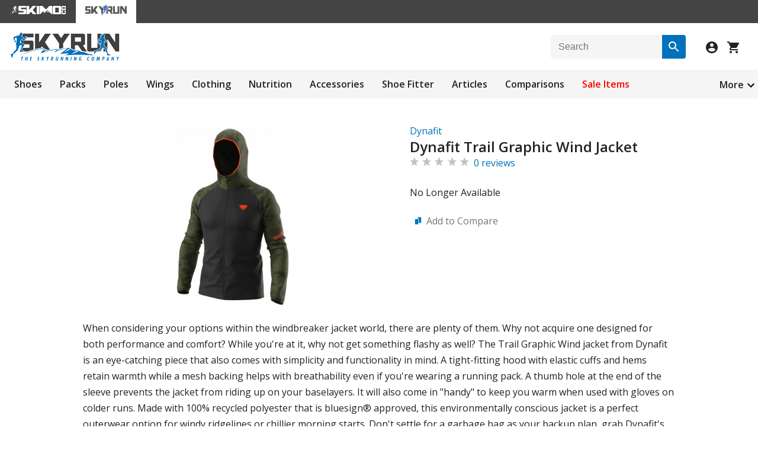

--- FILE ---
content_type: text/html; charset=utf-8
request_url: https://skyrun.skimo.co/dynafit-trail-wind-jacket
body_size: 10505
content:
<!DOCTYPE html>
<html lang="en">
<head>
  <title>Dynafit Trail Graphic Wind Jacket</title>
  <meta name="description" content="When considering your options within the windbreaker jacket world, there are plenty of them. Why not acquire one designed for both performance and comfort? While you're at it, why not get something flashy as well? The Trail Graphic Wind jacket from Dynafi..." />    <link href="https://www.skimo.co/image/data/skycon.png" rel="icon" />  <link href="https://skyrun.skimo.co/dynafit-trail-wind-jacket" rel="canonical" />  <link rel="stylesheet" type="text/css" href="https://www.skimo.co/catalog/view/theme/skimo/stylesheet/min.css?v=5031" />

  <link rel="stylesheet" type="text/css" href="https://www.skimo.co/catalog/view/javascript/slick/slick.css" media="screen" /><link rel="stylesheet" type="text/css" href="https://www.skimo.co/catalog/view/javascript/jquery/fancybox/jquery.fancybox.min.css" media="screen" /><link rel="stylesheet" type="text/css" href="https://www.skimo.co/catalog/view/javascript/jquery/cloudzoom/cloud-zoom.css?v=3" media="screen" />      <meta name="viewport" content="width=device-width, initial-scale=1.0" />
    <link id="responsive" rel="stylesheet" type="text/css" href="https://www.skimo.co/catalog/view/theme/skimo/stylesheet/responsive.min.css?v=5031" />
    <script type="text/javascript" src="https://www.skimo.co/catalog/view/javascript/jquery/jquery-1.12.4.min.js"></script>
  <script type="text/javascript" src="https://www.skimo.co/catalog/view/javascript/common.min.js?v=5031"></script>
    <script type="text/javascript" src="https://www.skimo.co/catalog/view/javascript/slick/slick.min.js"></script><script type="text/javascript" src="https://www.skimo.co/catalog/view/javascript/jquery/cloudzoom/cloud-zoom.1.0.2.min.js?v=3"></script><script type="text/javascript" src="https://www.skimo.co/catalog/view/javascript/jquery/minitip/jquery.miniTip.min.js?v=1"></script><script type="text/javascript" src="https://www.skimo.co/catalog/view/javascript/jquery/fancybox/jquery.fancybox.min.js"></script>	    <script async src="https://www.googletagmanager.com/gtag/js?id=G-TLNSQDNFW9"></script>
<script>
  window.dataLayer = window.dataLayer || [];
  function gtag(){dataLayer.push(arguments);}
  gtag('js', new Date());
  gtag('config', 'G-TLNSQDNFW9', {'allow_enhanced_conversions':true});
</script>    <link href="https://fonts.googleapis.com/css?family=Open+Sans:300,400,600,700&display=swap" rel="stylesheet" type="text/css">
</head>
<body>


<div class="storeNavigation">
      <a href="https://skimo.co/">
      <div class="storeSelection">
        <img src="https://www.skimo.co/catalog/view/theme/skyrun/image/skimoStore.svg" alt="Skimo Co"/>
      </div>
    </a>
        <div class="storeSelection activeStore">
      <img src="https://www.skimo.co/catalog/view/theme/skyrun/image/skyrunStore.svg" alt="SkyRun"/>
    </div>
  </div>

<div id="container" class="skyrun">
  <div id="header">
    <div id="headerLogoAndIcons">
      <div id="logo">
        <a href="/">
          <img src="https://www.skimo.co/image/data/skyrun.png" title="SkyRun" alt="SkyRun" class="logoInNavigation"/>
        </a>
      </div>
      <div id="searchBoxAndIcons">
        <div id="search-box" class="search-box">
          <div id="btn-search" class="button-search" title="Search"></div>
          <input id="search" type="text" placeholder="Search" />
        </div>
        <div id="iconsForHeader">
          <img id="searchIcon" src="https://www.skimo.co/catalog/view/theme/skimo/image/search-icon.svg" class="searchIcon">
                      <a id="login" href="/account/login">
              <img src="https://www.skimo.co/catalog/view/theme/skimo/image/account-icon.svg">
            </a>
                    <a id="checkout" href="/checkout/simple">
            <div class="header-shoppingCartImage">
              <img src="https://www.skimo.co/catalog/view/theme/skimo/image/shopping-cart.svg">
                          </div>
          </a>
        </div>
      </div>
    </div>

    <div id="searchBoxPopUp">
      <div class="search-box search-box-pop-up">
       <div class="button-search" title="Search"></div>
       <input type="text" placeholder="Search" />
      </div>
    </div>

    <div class="priorityNavigation">
      <div class="moreButton">
        <a>More</a>
        <img width="24" height="24" src="https://www.skimo.co/catalog/view/theme/skimo/image/arrow-down.svg" class='dropdownImage'>
      </div>
      <ul class="visible-links">
                  <li><a href="/shoes">Shoes</a>
            <div>
                          <ul>
                                                              <li><a href="/mens-shoes">Men's Shoes</a></li>
                                                                <li><a href="/womens-shoes">Women's Shoes</a></li>
                                                                <li><a href="/shoe-accessories">Shoe Accessories</a></li>
                                            </ul>
                        </div>
          </li>
                  <li><a href="/running-packs">Packs</a>
            <div>
                        </div>
          </li>
                  <li><a href="/running-poles">Poles</a>
            <div>
                        </div>
          </li>
                  <li><a href="/wings">Wings</a>
            <div>
                        </div>
          </li>
                  <li><a href="/running-clothing">Clothing</a>
            <div>
                          <ul>
                                                              <li><a href="/mens-running-tops">Men's Tops</a></li>
                                                                <li><a href="/womens-running-tops">Women's Tops</a></li>
                                                                <li><a href="/sports-bras">Sports Bras</a></li>
                                                                <li><a href="/mens-running-shorts">Men's Bottoms</a></li>
                                                                <li><a href="/womens-running-shorts">Women's Bottoms</a></li>
                                                                <li><a href="/trail-running-socks">Socks</a></li>
                                            </ul>
                        </div>
          </li>
                  <li><a href="/running-nutrition">Nutrition</a>
            <div>
                        </div>
          </li>
                  <li><a href="/running-accessories">Accessories</a>
            <div>
                          <ul>
                                                              <li><a href="/running-watches">Watches</a></li>
                                                                <li><a href="/running-visors-hats">Hats &amp; Visors</a></li>
                                                                <li><a href="/running-hydration">Hydration</a></li>
                                                                <li><a href="/vision">Vision</a></li>
                                                                <li><a href="/running-traction">Traction</a></li>
                                                                <li><a href="/running-items">More</a></li>
                                            </ul>
                        </div>
          </li>
              </ul>
      <ul class="hidden-links hidden">
              <li><a href='/shoe-fitter'>Shoe Fitter</a></li>
              <li><a href='/article/index'>Articles</a></li>
              <li><a href='/product/compare'>Comparisons</a></li>
              <li><a href='/product/specials'>Sale Items</a></li>
              <li><a href='/used-running-gear'>Used</a></li>
            </ul>
    </div>
  </div>
<div id="content">
  <div class="product-info">
          <div class="left">
                  <div class="image">
            	            <a href="https://www.skimo.co/image/data/dynafit/2024ss/trail-graphic-wind-jacket-winter-moss-camo.jpg" title="Dynafit Trail Graphic Wind Jacket" class='cloud-zoom' id='zoom1' rel="position:'product-right', showTitle:false, adjustX:-10">
	              <img src="https://www.skimo.co/image/cache/data/dynafit/2024ss/trail-graphic-wind-jacket-winter-moss-camo-400.jpg" title="Dynafit Trail Graphic Wind Jacket" alt="Dynafit Trail Graphic Wind Jacket" id="image" />
	            </a>
                      </div>
                      </div>
        <div id="product-right" class="right">
      <div class="description">
                 <a href="/dynafit">Dynafit</a>
              </div>
	    <div class="prod-title">
        <h1>Dynafit Trail Graphic Wind Jacket</h1>
      </div>
      <div id="reviewsOnProducts" class="marginBottom8px">
        <img src="https://www.skimo.co/catalog/view/theme/skimo/image/stars-0.png" alt="0 reviews" class="reviewStars"/>&nbsp;
        <a onclick="$('body, html').animate({scrollTop:$('#tab-review').offset().top},300);" >0 reviews</a>
      </div>

    			      <div>
            <br><p>No Longer Available</p><br>
          </div>
 	     
       	      <div class="cart" style='margin-top:3px;'>
                    		        <div class="add-to">
	          	            <a class="compare1" onclick="toggleCompare('4541','https://www.skimo.co/image/cache/data/dynafit/2024ss/trail-graphic-wind-jacket-winter-moss-camo-400.jpg');">Add to Compare</a>
	          </div>
          	      </div>
	    </div>
	  </div>

  <div class="tab-content marginBottom24px">
    <p>When considering your options within the windbreaker jacket world, there are plenty of them. Why not acquire one designed for both performance and comfort? While you're at it, why not get something flashy as well? The Trail Graphic Wind jacket from Dynafit is an eye-catching piece that also comes with simplicity and functionality in mind. A tight-fitting hood with elastic cuffs and hems retain warmth while a mesh backing helps with breathability even if you're wearing a running pack. A thumb hole at the end of the sleeve prevents the jacket from riding up on your baselayers. It will also come in "handy" to keep you warm when used with gloves on colder runs. Made with 100% recycled polyester that is bluesign® approved, this environmentally conscious jacket is a perfect outerwear option for windy ridgelines or chillier morning starts. Don't settle for a garbage bag as your backup plan, grab Dynafit's Trail Graphic jacket, and don't look back.</p>

<ul>
	<li>One stow pocket for keys, gels, or that cool rock you just found on the trail.</li>
	<li>Tight fitting hood integrates perfectly with your <a href="https://skyrun.skimo.co/dynafit-transalper-cap">Transalper Cap</a> or <a href="https://skyrun.skimo.co/la-sportiva-skyline-cap">Skyline Cap</a>.</li>
	<li>Thumbhole is a nifty extra feature that is surprisingly functional.</li>
	<li>Elastic cuff and hem keep the jacket in place while you move on down the trail.</li>
	<li>Mesh backing for breathability, especially helpful when wearing a pack.</li>
	<li>Reflective strips along the jacket keep you visible in low-light situations.</li>
	<li>100% recycled polyester design is bluesign® approved so you can feel even better about rocking this jacket.</li>
</ul>  </div>

      <div id="tab-attribute" class="tab-content marginBottom40px">
      <table class="attribute">
              <thead>
          <tr>
            <td colspan="2">
            	Specifications            </td>
          </tr>
        </thead>
        <tbody>
                  <tr>
            <td>
            	Weight              <br /><nobr style='font-weight:normal'>convert to <a href='javascript:;' onclick="jQuery.cookie('unit','oz',9999); jQuery.cookie('jch',1); window.location.reload();">ounces</a></nobr>            </td>
            <td>109g [M]</td>
          </tr>
                    <tr>
            <td>
            	Ventilation                          </td>
            <td>Mesh perforation back</td>
          </tr>
                    <tr>
            <td>
            	Hood                          </td>
            <td>Yes</td>
          </tr>
                    <tr>
            <td>
            	Pockets                          </td>
            <td>One inside stow pocket</td>
          </tr>
                    <tr>
            <td>
            	Waist                          </td>
            <td>Elastic hem</td>
          </tr>
                    <tr>
            <td>
            	Cuffs                          </td>
            <td>Elastic</td>
          </tr>
                    <tr>
            <td>
            	Specs Verified                          </td>
            <td>Yes</td>
          </tr>
                          </tbody>
              <thead>
          <tr>
            <td colspan="2">
            	Design            </td>
          </tr>
        </thead>
        <tbody>
                  <tr>
            <td>
            	Fit                          </td>
            <td>Athletic</td>
          </tr>
                    <tr>
            <td>
            	 <nobr>Materials <a class='tooltip' title="The primary materials used to construct the product.">&nbsp;</a></nobr>                          </td>
            <td>Main Material: 100% bluesign certified recycled polyester<br/>Back Panel: 80% polyamide, 20% elastane</td>
          </tr>
                    <tr>
            <td>
            	Coating                          </td>
            <td>DWR</td>
          </tr>
                          </tbody>
              <thead>
          <tr>
            <td colspan="2">
            	SkyRun Says            </td>
          </tr>
        </thead>
        <tbody>
                  <tr>
            <td>
            	Usage                          </td>
            <td>Colder days, windy days, high alpine adventures</td>
          </tr>
                    <tr>
            <td>
            	Notes                          </td>
            <td>Very packable</td>
          </tr>
                    <tr>
            <td>
            	Bottom Line                          </td>
            <td>Perfect for routes with a bit of weather</td>
          </tr>
                                <tr>
              <td colspan="2" style="text-align:center;font-weight:normal;font-style:italic;">
                            	Compare to other <a href='/compare-mens-running-jackets'>Men's Running Jackets </a>
                            </td>
            </tr>
                </tbody>
            </table>
    </div>
  
      <div>
      <h2 class="marginBottom4px bold">Related Products</h2>
      <div class="featuredProducts">
              <div class="productBox" onclick="window.location='/dynafit-traverse-dst';">
                      <div class="image relatedProductImage">
              <a href="/dynafit-traverse-dst">
                <img src="https://www.skimo.co/image/cache/data/dynafit/2024ss/traverse-dst-jacket-sage-front-201.jpg" alt="Dynafit Traverse DST Jacket" />
              </a>
            </div>
                    <div class="name featured-productTitle">
            <a href="/dynafit-traverse-dst">Dynafit Traverse DST Jacket</a>
          </div>
                      <div class="price">
                              <span class="price-old">$139.95</span> From&nbsp;<span class="price-new">$79.95</span>
                          </div>
                    <div class="rating featured-productRating">
  	        <img class="reviewStars" src="https://www.skimo.co/catalog/view/theme/skimo/image/stars-0.png" alt="0" />
          </div>
        </div>
              <div class="productBox" onclick="window.location='/dynafit-trail-jacket-womens';">
                      <div class="image relatedProductImage">
              <a href="/dynafit-trail-jacket-womens">
                <img src="https://www.skimo.co/image/cache/data/dynafit/2022/trail-graphic-wind-jacket-women-201.jpg" alt="Dynafit Trail Graphic Wind Jacket - Women" />
              </a>
            </div>
                    <div class="name featured-productTitle">
            <a href="/dynafit-trail-jacket-womens">Dynafit Trail Graphic Wind Jacket - Women</a>
          </div>
                      <div class="price">
                              <span class="price-old">$149.95</span> <span class="price-new">$69.95</span>
                          </div>
                    <div class="rating featured-productRating">
  	        <img class="reviewStars" src="https://www.skimo.co/catalog/view/theme/skimo/image/stars-4.png" alt="1" />
          </div>
        </div>
              <div class="productBox" onclick="window.location='/dynafit-dna-wind-jacket';">
                      <div class="image relatedProductImage">
              <a href="/dynafit-dna-wind-jacket">
                <img src="https://www.skimo.co/image/cache/data/dynafit/2022/dna-wind-jacket-main-201.jpg" alt="Dynafit DNA Wind Jacket - 2023" />
              </a>
            </div>
                    <div class="name featured-productTitle">
            <a href="/dynafit-dna-wind-jacket">Dynafit DNA Wind Jacket - 2023</a>
          </div>
                      <div class="price">
                              <span class="price-old">$139.95</span> <span class="price-new">$79.95</span>
                          </div>
                    <div class="rating featured-productRating">
  	        <img class="reviewStars" src="https://www.skimo.co/catalog/view/theme/skimo/image/stars-0.png" alt="0" />
          </div>
        </div>
              <div class="productBox" onclick="window.location='/dynafit-traverse-sun-hoodie';">
                      <div class="image relatedProductImage">
              <a href="/dynafit-traverse-sun-hoodie">
                <img src="https://www.skimo.co/image/cache/data/dynafit/2024ss/traverse-sun-hoody-sage-201.jpg" alt="Dynafit Traverse Sun Hoodie" />
              </a>
            </div>
                    <div class="name featured-productTitle">
            <a href="/dynafit-traverse-sun-hoodie">Dynafit Traverse Sun Hoodie</a>
          </div>
                      <div class="price">
                              <span class="price-old">$89.95</span> <span class="price-new">$69.95</span>
                          </div>
                    <div class="rating featured-productRating">
  	        <img class="reviewStars" src="https://www.skimo.co/catalog/view/theme/skimo/image/stars-0.png" alt="0" />
          </div>
        </div>
              <div class="productBox" onclick="window.location='/dynafit-traverse-sun-hoodie-women';">
                      <div class="image relatedProductImage">
              <a href="/dynafit-traverse-sun-hoodie-women">
                <img src="https://www.skimo.co/image/cache/data/dynafit/2023/traverse-sun-hoodie-womens-201.jpg" alt="Dynafit Traverse Sun Hoodie - Women" />
              </a>
            </div>
                    <div class="name featured-productTitle">
            <a href="/dynafit-traverse-sun-hoodie-women">Dynafit Traverse Sun Hoodie - Women</a>
          </div>
                      <div class="price">
                              <span class="price-old">$89.95</span> <span class="price-new">$59.95</span>
                          </div>
                    <div class="rating featured-productRating">
  	        <img class="reviewStars" src="https://www.skimo.co/catalog/view/theme/skimo/image/stars-0.png" alt="0" />
          </div>
        </div>
              <div class="productBox" onclick="window.location='/crazy-idea-fly-jacket';">
                      <div class="image relatedProductImage">
              <a href="/crazy-idea-fly-jacket">
                <img src="https://www.skimo.co/image/cache/data/crazy-idea/2025/fly-jacket-zenith-front-201.jpg" alt="Crazy Idea Fly Jacket" />
              </a>
            </div>
                    <div class="name featured-productTitle">
            <a href="/crazy-idea-fly-jacket">Crazy Idea Fly Jacket</a>
          </div>
                      <div class="price">
                              $220.00                          </div>
                    <div class="rating featured-productRating">
  	        <img class="reviewStars" src="https://www.skimo.co/catalog/view/theme/skimo/image/stars-0.png" alt="0" />
          </div>
        </div>
      	    </div>
	  </div>
  
    
  <div id="tab-review" class="tab-content">
    <h2 class="marginBottom4px bold">Questions &amp; Reviews</h2>
    <input type="hidden" id="type" name="type" value="" />
    <div id="review"><div class="review-list borderRadius4px" id="r54117">
  <div class="header">
	  <div class="date">3/29/2024</div>
	  <div class="rating">
	    	      Question from
	    	    <b>
	    	      Nick	    	    </b>
      	  </div>
	  <span class='clear'>&nbsp;</span>
  </div>
  <div class="body">
	  	  <div class="text">Hey gang - is this the same jacket as the Alpine Wind 2 jacket? Thanks!</div>
	  		  <div class="review-list no-border-left-right paddingLeft16px">
        <div class="commentHeader">
          <div class="date">3/30/2024</div>
          <div class="rating">
                           Answer from
                        <b>
                                  <a href='/profile/view?skier=33339'>Jeremy L</a>
                            </b>
          </div>
          <span class='clear'>&nbsp;</span>
        </div>
        <div class="body">
                    <div class="text">Hi Nick, they are similar but not the same. The Graphic Wind Jacket will be the lighter of the two. The Alpine Wind Jacket is a touch heavier but is more breathable. (I did a search for the Alpine Wind 2 Jacket and only saw it on Euro sites, so I cannot speak to that exact version)</div>
        </div>
		  </div>
	  	  <div class="reply">
	    <i>Answer this question:</i><br/>
	    <textarea onfocus='expand(this);' onclick='return login_verify();' rows='1' style='height:auto;'></textarea><br />
      	    <div class="buttons reviewField" style="display:none;">
        <button onclick='reply(54117,this);'>Post Answer</button>
	    </div>
	  </div>
  </div>
</div>
</div>
    <div id="review-title">
      <button class='selector' onclick="change_type('question'); return scroll_to('#review-title');">
        Ask a question
      </button>
      <button class='selector' onclick="change_type('review'); return scroll_to('#review-title');">
        Write a review
      </button>
      <button class='selector min640' onclick="change_type('comment'); return scroll_to('#review-title');">
        Post a comment
      </button>
    </div>
          <p>Earn store credit by writing reviews. <a href='/store-credit-product-reviews'>Learn more</a>.</p>
    
    	    <div class="reviewField marginTop8px">
	      <label class="product-label">Your name:
	        <span style='margin-left:10px;'>
	          <i>(or <a class='login' href="/account/login" onclick="login_open();return false;">Login</a>)</i>
	        </span>
        </label>
	      <input id="name" type="text" name="name" value="" />
	    </div>
	    <div class="reviewField">
        <label class="product-label">Your e-mail:</label>
	      <input id="email" type="text" name="email" value="" />
	    </div>
        <div class="reviewField review-field">
	    <label class="product-label marginTop8px">Overall rating:</label>
        <div id="selectNumberOfStars" class="formField">
                      <label class="containerRadio">
              <input type="radio" name="rating" value="1">
              1 stars
              <span class="checkmarkRadio"></span>
            </label>
                      <label class="containerRadio">
              <input type="radio" name="rating" value="2">
              2 stars
              <span class="checkmarkRadio"></span>
            </label>
                      <label class="containerRadio">
              <input type="radio" name="rating" value="3">
              3 stars
              <span class="checkmarkRadio"></span>
            </label>
                      <label class="containerRadio">
              <input type="radio" name="rating" value="4">
              4 stars
              <span class="checkmarkRadio"></span>
            </label>
                      <label class="containerRadio">
              <input type="radio" name="rating" value="5">
              5 stars
              <span class="checkmarkRadio"></span>
            </label>
                  </div>
    </div>

    <div class="reviewField review-field">
      <label class="product-label">Familiarity:</label>
      <div class="styledSelect">
        <select name="familiarity">
          <option value="">-- Select --</option>
          <option value="1">Haven't used</option>
          <option value="2">Used a few times</option>
          <option value="3">Used regularly</option>
          <option value="4">Downright abused</option>
        </select>
      </div>
    </div>

    <div class="reviewField">
      <label id='prompt' class="product-label marginTop8px">Your review:</label>
      <textarea id="text" name="text" cols="40" rows="8" style="width: 98%;"></textarea>
    </div>

          <div class="reviewField">
        <label class="product-label">What is 9 + 2?</label>
        <input id="captcha" type="text" name="captcha" value="" />
      </div>
      <div class="reviewField">
        <label class="product-label">Your website (optional):</label>
        <input id="website" type="text" name="website" value="" />
      </div>
        <input type="hidden" id="photo" name="image" value="" class="photo-val" />

    <div class="reviewField">
      <label class="product-label">Add a photo</label>
      <div id="circleAroundImage">
        <img id='button-camera' title='Upload photo' src='https://www.skimo.co/catalog/view/theme/skimo/image/camera.png' />
      </div>
    </div>
    <div id="submit-btn" class="buttons reviewField">
      <button id="button-review">Submit Review</button>
    </div>
  </div>

      </div>

<script type="text/javascript"><!--
$('#buy').bind('click', function() {
  $.ajax({
    url: '/checkout/cart/add',
    type: 'post',
    data: $('.product-info input[type=\'text\'], .product-info input[type=\'hidden\'], .product-info input[type=\'radio\']:checked, .product-info input[type=\'checkbox\']:checked, .product-info select'),
    dataType: 'json',
    success: function(json) {
      $('#notification').remove();
      $('.options .error').remove();
      if (json['error']) {
        if (json['error']['option']) {
          for (i in json['error']['option']) {
            $('#option-' + i).after('<span class="error">' + json['error']['option'][i] + '</span>');
          }
        }
      }
      if (json['success']) {
        notify('success',json['success']);
      }
    }
  });
});

function open_image(id) {
  if (jQuery('#container').width()<580) return true;
  $.fancybox.open({
    src:$('#'+id).attr('href'), opts:{ touch:{ vertical:false } }
  });
  return false;
}
function open_pic(pic) {
  if (pic) {
    $.fancybox.open({
      src:$(pic).attr('href'), opts:{ touch:{ vertical:false } }
    });
  } else {
    var start = -1;
    var primary = $('#zoom1').attr('href');
    var images = [];
    $('.cloud-zoom-gallery').each(function(i,e) {
      if (e.getAttribute('id')=='no_image') return;
      images.push(
        { src:$(e).attr('href'), opts:{ thumb:$('img',e).attr('src') } }
      );
      if (e.getAttribute('href')==primary) {
        start = i;
      }
    });
    if (start<0) {
      images.unshift(
        { src:primary, opts:{ thumb:$('#zoom1 img').attr('src') } }
      );
      start++;
    }
    $.fancybox.open(images,{ touch:{ vertical:false }, buttons:["zoom","thumbs","close"], idleTime:false },start);
  }
  return false;
}
if (jQuery('#container').width()<705) {
  jQuery("#zoom1").attr('rel',"position:'inside', showTitle:false, adjustX:-4, adjustY:-4");
}

function change_type(t) {
  if (t) {
    $('#type').val(t);
    $('.reviewField').show();
    if (t=='question') {
      $('.review-field').hide();
      $('#prompt').text("Your question:");
      $('#button-review').text("Submit Question");
    } else if (t=='review') {
      $('.review-field').show();
      $('#prompt').text("Your review:");
      $('#button-review').text("Submit Review");
    } else if (t=='comment') {
      $('.review-field').hide();
      $('#prompt').text("Your comment:");
      $('#button-review').text("Post Comment");
    }
  } else {
    $('.reviewField').hide();
  }
  return false;
}
change_type();

$('#button-review').bind('click', function() {
  $.ajax({
    url: '/product/product/write?product_id=4541',
    type: 'post',
    dataType: 'json',
    data: 'name=' + encodeURIComponent($('input[name=\'name\']').val()) + '&email=' + encodeURIComponent($('input[name=\'email\']').val()) +
          '&type=' + encodeURIComponent($('input[name=\'type\']').val()) + '&text=' + encodeURIComponent($('textarea[name=\'text\']').val()) +
          '&rating=' + encodeURIComponent($('input[name=\'rating\']:checked').val() ? $('input[name=\'rating\']:checked').val() : '') +
          '&familiarity=' + encodeURIComponent($('select[name=\'familiarity\']').val()) + '&image=' + encodeURIComponent($('input[name=\'image\']').val()) +
          '&captcha=' + encodeURIComponent($('input[name=\'captcha\']').val()) + '&website=' + encodeURIComponent($('input[name=\'website\']').val()) ,
    beforeSend: function() {
      $('#notification').remove();
      $('#button-review').attr('disabled', true).after('<img class="loading" src="/catalog/view/image/loading-small.gif" />');
    },
    complete: function() {
      $('.loading').remove();
      $('#button-review').attr('disabled', false);
    },
    success: function(data) {
      if (data['error']) {
        notify('warning',data['error']);
      }
      if (data['success']) {
        notify('success',data['success']);
        $('input[name=\'name\']').val('');
        $('input[name=\'email\']').val('');
        $('textarea[name=\'text\']').val('');
        $('select[name=\'familiarity\']').val('');
        $('input[name=\'rating\']').prop('checked', false);
        $('input[name=\'captcha\']').val('');
        $('input[name=\'website\']').val('');
        $('.photo-val').val('');
        $('.uploaded').remove();
      }
    }
  });
  return false;
});
function expand(e) {
  e = $(e); e.attr('rows',5); $('.reviewField',e.parent()).show();
  $('#circleAroundImage img',e.parent()).each(function(i,e) {add_upload('button-camera',e.getAttribute('id').substring(13));});
}
function reply(p,e) {
  e = $(e); var ta = $('textarea',e.parent().parent());
  $.ajax({
    url: '/product/product/reply?product_id=4541',
    type: 'post',
    dataType: 'json',
    data: 'parent=' + p + '&text=' + encodeURIComponent(ta.val()) + '&image=' + encodeURIComponent($('#photo'+p).val()),
    beforeSend: function() {
      $('#notification').remove();
      e.attr('disabled', true).after('<img class="loading" src="/catalog/view/image/loading-small.gif" />');
    },
    complete: function() {
      $('.loading').remove();
      e.attr('disabled', false);
    },
    success: function(data) {
      if (data['error']) {
        notify('warning',data['error']);
      }
      if (data['success']) {
        notify('success',data['success']);
        ta.val('');
        $('.photo-val').val('');
        $('.uploaded').remove();
      }
    }
  });
}

var logged = false;
function login_verify() {
  if (logged) return true;
  login_open("Please login to post a reply."); return false;
}


var default_price = '$149.95'; var default_special = ''; var default_from = '';
var base_price = 149.95; var base_special = 0; var base_stock = "No Longer Available";
var img_map = {}; var price_map = {}; var special_map = {}; var stock_map = {}; var cart_map = {}; var acc_map = {};
function set_option(sort) {
  var single = null;
  for (key in img_map) {
    if (sort==img_map[key]) {
      if (single) {
        var selected = img_map[$(".options option:selected").val()];
        if (selected && selected!=sort) change_data($(".options option:selected").parent().val('').get(0));
        return;
      }
      single = key;
    }
  }
  if (single) change_data($(".options option[value='"+single+"']").parent().val(single).get(0));
}
function toggle_select(e) {
  var div = e.parentNode.parentNode;
  if (e.checked) $('.droplist',div).show(); else {
    $('.droplist',div).hide(); $('select',div).val('');
  }
}
function change_data(e,img) {
  var ov = 0, sv = 0, av = 0, pov_id = jQuery(".options select").val();
  if (typeof price_map[pov_id] !== "undefined") ov += price_map[pov_id];
  if (typeof special_map[pov_id] !== "undefined") sv += special_map[pov_id];
  jQuery(".accessory .checkbox input").each(function (i,s) {
    s = jQuery(s); var div = s.parent().parent(); var pov = div.attr('id').substring(10);
    if (pov==0 || jQuery("option[value='"+pov+"']").is(":selected")) div.show(); else { s.attr('checked',false); div.hide(); }
    if (!s.is(":checked")) return; var selects = jQuery("select",div); var es = selects.length>0 ? selects.first() : s;
    if (es.val() && typeof acc_map[es.val()]!=="undefined") av += acc_map[es.val()];
  });
  if (isNaN(parseInt(pov_id))) {
          jQuery("#price").html(default_from + add_price(default_price,av));
      jQuery("#special").hide();
      jQuery("#price").removeClass("price-old");
        if (pov_id=='oos') {
      notify_me(pov_id);
    }
  } else {
    jQuery("#price").text("$"+(base_price + ov + av).toFixed(2));
    jQuery("#special").text("$"+(base_special + sv + av).toFixed(2));
    if (base_special==0 || (base_price + ov).toFixed(2) == (base_special + sv).toFixed(2)) {
      jQuery("#price").removeClass("price-old"); jQuery("#special").hide();
    } else {
      if (!jQuery("#price").hasClass("price-old")) jQuery("#price").addClass("price-old"); jQuery("#special").show();
    }
  }
  if (e) {
    jQuery("#stock_text").html(typeof stock_map[e.value] !== "undefined" ? stock_map[e.value] : base_stock);
    if (typeof cart_map[e.value] !== "undefined") jQuery("#buy").text(cart_map[e.value]);
  }
}

function add_price(t,d) {
  if (t.charAt(0)=='$') t = t.substring(1);
  return "$" + (parseFloat(t) + d).toFixed(2);
}

function add_upload(button,parent) {
  var id = '#' + button + (parent ? parent : '');
  new AjaxUpload(id, {
    action: 'product/product/upload',
    name: 'file',
    autoSubmit: true,
    responseType: 'json',
    onSubmit: function(file, extension) {
      $('#notification').remove();
      $(id).attr('disabled', true).attr('src','/catalog/view/image/loading-small.gif');
    },
    onComplete: function(file, json) {
      $('.loading').remove();
      $(id).attr('disabled', false).attr('src','https://www.skimo.co/catalog/view/theme/skimo/image/camera.png');
      if (json['error']) {
        notify('warning',json['error']);
      } else {
        $('.uploaded').remove();
        $('#photo'+(parent ? parent : '')).val(json['file']);
        $(id).parent().before('<img src="' + json['thumb'] + '" class="uploaded" />');
      }
    }
  });
}

function notify_me(m) {
  popup_open('product/product/notify?' + (m ? 'message=' + m : '') + '&product_id=4541&product_option_value_id=' + $('div.option select').val());
}

function subscribe(o) {
  popup_open('product/product/subscribe?quantity=' + $('#quantity').val() + '&product_id=4541&product_option_value_id=' + $('div.option select').val());
}

$(document).ready(function() {
  $('.modelInfo').hide();
  $.ajax({
    type: "GET",
    url: "https://www.skimo.co/catalog/view/javascript/jquery/ajaxupload.js",
    dataType: "script",
    cache: true,
    complete: function() { add_upload('button-camera'); }
  });
	$('.featuredProducts').slick({
		slidesToShow: 4,
    slidesToScroll: 4,
		autoplay: false,
		dots: true,
		responsive: [
      {
        breakpoint: 900,
        settings: {
          slidesToShow: 3,
          slidesToScroll: 3,
        }
      },
      {
        breakpoint: 680,
        settings: {
          slidesToShow: 2,
          slidesToScroll: 2,
        }
      },
      {
        breakpoint: 400,
        settings: {
          slidesToShow: 1,
          slidesToScroll: 1,
        }
      }
    ]
  });
  $('.tooltip').miniTip({anchor:'e',aHide:false});
});
//--></script>
<div class="product-compareSection position2" style='display:none;'>
  <div class="product-compareSection-header">
    <h2 class="bold">Compare (<span id="compare-count">0</span>)</h2>
    <div class="product-compareSection-icons">
      <img src="https://www.skimo.co/catalog/view/theme/skimo/image/minimize-24px.svg" class="product-compareSection-minimize" style="opacity:.6">
      <img src="https://www.skimo.co/catalog/view/theme/skimo/image/close.svg" class="product-compareSection-close" onclick="clearCompare();">
    </div>
  </div>
  <div class="product-compareSection-listOfProducts">
    <div class="product-compareSection-overflow" style="display:none;">
      <p id="overflow-text" class="marginTop20px semiBold" style="line-height: 1.2"></p>
    </div>
    <div class="product-compareSection-view">
      <p class="marginTop20px semiBold" style="line-height: 1.2"><a id='view_compare' href="/product/compare">View<br>products</a></p>
    </div>
  </div>
</div>
<script type="text/javascript">
$(document).ready(function() {
  $(".product-compareSection-minimize, .product-compareSection-header h2").click(function() {
   	$(".product-compareSection").toggleClass("position1 position2");
  });
});
</script>
  <div class="socialMediaFooterBox">
    <h2>Follow us on social media</h2>
    <div class="iconsBoxForFooter">
      <a href='https://instagram.com/skyrun_co/'>
        <img src="https://www.skimo.co/catalog/view/theme/skimo/image/instagramLogo.png">
      </a>
      <a href='https://www.facebook.com/SkyRunCo'>
        <img src="https://www.skimo.co/catalog/view/theme/skimo/image/facebookLogo.png">
      </a>
      <a href='/feed/rss'>
        <img src="https://www.skimo.co/catalog/view/theme/skimo/image/rssLogo.png">
      </a>
    </div>
  </div>
  <div id="footer">
    <div class="footerTextContainer">
      <div class="column">
        <h3>Information</h3>
        <ul>
          <li><a href="/about-us">About Us</a></li>
          <li><a href="/article/index">News &amp; Articles</a></li>
          <li><a href="/privacy">Privacy</a> / <a href="/terms">Terms</a></li>
        </ul>
      </div>
      <div class="column">
        <h3>Customer Service</h3>
        <ul>
          <li><a href="/information/contact">Contact Us</a></li>
          <li><a href="/shipping">Shipping &amp; Services</a></li>
          <li><a href="/account/return/policy">Returns &amp; Warranty</a></li>
        </ul>
      </div>
      <div class="column account-column">
        <h3>My Account</h3>
        <ul>
          <li><a href="/account/account">Home</a></li>
          <li><a href="/account/order">Order History</a></li>
          <li><a href="/account/wishlist">Wish List</a></li>
        </ul>
      </div>
      <div class="column">
        <h3>Extras</h3>
        <ul>
          <li><a href="/product/specials">Specials</a></li>
          <li><a href="/account/voucher">Gift Certificates</a></li>
          <li><a href="/product/manufacturer">Brands</a></li>
        </ul>
      </div>
      <div class="column contact-column">
        <ul>
          <li class="email-cl"><a href="mailto:skyrun@skimo.co">skyrun@skimo.co</a></li>
          <li class="phone-cl" title="(801) 942-9084"><a href="tel:(801) 942-9084">(801) 942-9084</a></li>
          <li class="address-cl">Salt Lake City, UT</li>
        </ul>
      </div>
    </div>
  </div>
       <div id='fullscreen'>View <a href='javascript:toggle_fs();'>full screen</a> version</div>
  </div>
<script type="text/javascript">
<!--
$(document).ready(function() {
  $("a:contains('Sale Items')").css('color','red');
});
//-->
</script>
</body></html>

--- FILE ---
content_type: image/svg+xml
request_url: https://www.skimo.co/catalog/view/theme/skyrun/image/skyrunStore.svg
body_size: 4564
content:
<svg width="1976" height="508" viewBox="0 0 1976 508" fill="none" xmlns="http://www.w3.org/2000/svg">
<path d="M13.0453 81.5266C4.52448 88.9466 0.278076 97.8733 0.278076 108.304V249.165C0.278076 260.153 4.52448 269.343 13.0453 276.761C21.5463 284.172 31.5739 287.881 43.1079 287.881H169.14V355.425H0.278076V432.037H211.98C223.513 432.037 233.399 428.328 241.637 420.919C249.876 413.499 253.991 404.309 253.991 393.323V249.165C253.991 238.188 249.876 228.979 241.637 221.569C233.399 214.151 223.513 210.451 211.98 210.451H85.9479V147.02H253.991V70.4079H43.1079C31.5739 70.4079 21.5463 74.1173 13.0453 81.5266" fill="#5A5758"/>
<path d="M482.997 245.041L604.087 72.0559H482.169L366.841 245.041V72.0559H282.001V432.037H353.66L425.329 329.073L496.999 432.037H609.029L485.464 245.041H482.997Z" fill="#5A5758"/>
<path d="M774.9 419.712L782.856 418.752C786.879 418.267 791.608 417.149 796.18 416.069C799.141 415.368 802.057 414.683 804.82 414.137L805.876 413.944H806.885C807.704 413.944 808.861 414.041 810.149 414.187C810.337 414.207 810.529 414.231 810.727 414.253C821.541 405.515 831.535 390.576 839.684 378.351C842.005 372.452 845.609 367.152 849.561 362.468V267.291L880.009 223.285C880.299 217.46 881.117 211.695 882.445 206.204C881.453 206.424 880.521 206.504 879.692 206.504C872.632 206.504 868.669 201.025 866.539 198.083C866.16 197.559 865.804 197.011 865.408 196.565L865.284 196.472C862.085 194.139 858.463 191.203 855.833 187.112L855.429 186.485L855.12 185.804C853.556 182.368 852.447 178.907 851.376 175.557C850.928 174.161 850.484 172.771 850.011 171.415L849.788 170.78L849.649 170.121C847.952 162.02 842.385 151.949 839.396 146.539L839.163 146.117L838.968 145.676C836.045 138.984 833.955 131.604 832.351 124.327L807.54 160.201L745.767 72.0559H629.611L764.709 267.291V432.037H773.516C773.568 430.587 773.637 429.129 773.836 427.653L774.9 419.712" fill="#5A5758"/>
<path d="M892.411 112.955L891.296 112.608C887.839 112.869 884.144 113.205 881.059 113.54C880.867 116.861 880.596 120.356 880.331 123.791C880.02 127.787 879.715 131.683 879.573 134.972C880.247 137.675 880.775 140.609 881.325 143.684C882.032 147.627 882.933 152.649 884.131 156.075C886.952 156.801 889.937 157.631 892.82 158.609C892.871 157.935 892.92 157.28 892.968 156.653C893.58 148.593 894.064 142.228 894.572 138.748C895.519 132.299 894.447 119.555 893.319 113.409L892.411 112.955Z" fill="#5A5758"/>
<path d="M1041.58 89.9573C1046.64 96.608 1050.94 108.361 1053.84 117.839C1059.48 114.076 1064.79 109.236 1068.22 103.811C1062.54 90.6426 1066.03 82.508 1070.89 77.68C1072.21 75.6706 1073.87 73.7426 1075.6 72.0559H1016.89C1023.87 75.5546 1036.01 82.6306 1041.58 89.9573" fill="#5A5758"/>
<path d="M1204.59 231.871H1086.79V148.668H1204.59V231.871ZM1277.08 297.353C1285.32 289.944 1289.44 280.755 1289.44 269.756V109.952C1289.44 99.5212 1285.32 90.5946 1277.08 83.1746C1268.84 75.7652 1258.68 72.0559 1246.6 72.0559H1105.13C1105.95 72.7465 1106.8 73.4092 1107.43 74.2706L1108.22 74.8279C1111.23 76.9319 1112.71 79.7732 1113.47 82.2252L1113.83 82.6852C1120.85 91.6292 1115.61 101.104 1113.38 105.149C1113.07 105.704 1112.77 106.24 1112.68 106.407C1110.16 112.005 1106.44 117.056 1102.31 120.539C1101.32 121.399 1099.77 123.24 1098.41 124.863C1096.87 126.692 1095.29 128.572 1093.59 130.237C1083.01 148.668 1067.58 165.844 1051.05 177.548L1047.66 179.948L1043.55 179.34C1026.67 176.841 1015.11 158.269 1006.46 142.076C1005.06 144.464 1003.52 147.184 1001.95 150.02V197.9C1003.83 198.137 1005.64 198.401 1007.34 198.723C1018.22 200.785 1029.37 206.332 1035.85 209.973C1048.44 212.732 1059.42 219.221 1066.91 228.371L1068.12 229.839L1068.72 231.639C1072.47 242.817 1066.49 253.523 1062.9 259.157C1061.02 266.415 1056.81 273.907 1051.46 279.511C1049.34 284.163 1047.92 287.232 1046.75 289.297L1046.88 289.373C1040.95 298.965 1032.94 309.137 1025.3 316.796C1022.01 321.792 1015.34 332.199 1014.15 339.376C1014.52 339.944 1014.89 340.52 1015.26 341.099C1016.45 342.976 1017.68 344.916 1019.05 346.248C1022.07 349.409 1028.52 352.716 1033.93 353.915C1034.82 353.908 1035.77 353.727 1036.73 353.584C1038.52 353.319 1040.55 353.02 1042.78 353.02C1046.44 353.02 1049.7 353.88 1052.48 355.58L1056.62 358.115L1057.18 361.983C1057.57 362.845 1058.17 363.915 1058.54 364.605L1059 365.48L1060.8 368.973L1059.82 372.777C1056.11 387.283 1040.53 391.105 1031.22 393.389L1028.53 394.065L1027.45 394.348L1026.34 394.397C1025.08 394.452 1023.09 394.755 1020.99 395.076C1017.37 395.627 1013.27 396.249 1009.13 396.249C1006.46 396.249 1004.14 395.855 1001.95 395.308V432.037H1086.79V308.472H1147.75L1230.12 432.037H1328.97L1246.6 308.472C1258.68 308.472 1268.84 304.772 1277.08 297.353" fill="#5A5758"/>
<path d="M1535.73 355.425H1414.63V71.2373H1328.96V394.141C1328.96 405.139 1333.09 414.196 1341.32 421.333C1349.56 428.469 1359.71 432.037 1371.8 432.037H1578.56C1590.63 432.037 1600.8 428.469 1609.04 421.333C1617.28 414.196 1621.4 405.139 1621.4 394.141V71.2373H1535.73V355.425Z" fill="#5A5758"/>
<path d="M1890.75 245.041L1777.07 72.0559H1655.99V432.037H1740V188.201L1901.47 432.037H1975.6V72.0559H1890.75V245.041Z" fill="#5A5758"/>
<path d="M1009.13 385.9C1014.92 385.9 1021.58 384.245 1025.89 384.056C1033.83 381.964 1047.34 379.783 1049.8 370.208C1049.31 369.263 1047.24 365.581 1047.07 364.409C1045.79 363.627 1044.33 363.369 1042.78 363.369C1039.87 363.369 1036.68 364.267 1033.86 364.267C1033.36 364.267 1032.87 364.239 1032.4 364.171C1025.44 362.781 1016.55 358.616 1011.57 353.403C1008.39 350.336 1006.27 345.808 1003.64 342.395C1003.13 331.975 1011.71 318.587 1017.25 310.203C1024.77 302.811 1032.52 292.915 1038.08 283.928C1038.08 283.928 1042.81 273.515 1042.81 273.515C1047.72 268.896 1051.92 261.676 1053.23 255.051C1056.83 249.549 1061.22 241.811 1058.91 234.932C1052.27 226.827 1042.4 221.72 1032.16 219.783C1024.36 215.268 1014.27 210.573 1005.41 208.893C993.232 206.584 970.027 207.113 970.467 198.067C971.321 180.472 1001.98 127.513 1006.12 123.957L1008.28 123.369C1015.85 136.916 1028.47 166.645 1045.07 169.1C1061.26 157.632 1075.71 141.035 1085.37 123.749C1088.63 120.928 1092.3 115.519 1095.53 112.717C1098.79 109.971 1101.51 106.012 1103.24 102.156C1105.19 98.2293 1109.02 93.3253 1105.69 89.0773L1104 87.6427C1103.84 86.1707 1103.6 84.228 1102.29 83.3067C1101.96 83.176 1101.57 83.164 1101.17 83.164C1101.07 83.164 1100.97 83.1653 1100.87 83.1653C1100.45 83.1653 1100.05 83.1493 1099.72 82.996C1099.86 81.784 1099.39 80.3546 1098.35 79.6613C1098.06 79.5213 1097.77 79.4666 1097.49 79.4666C1096.42 79.4666 1095.4 80.2613 1094.32 80.2613C1094.29 80.2613 1094.26 80.26 1094.22 80.2586L1094.21 78.9187L1092.75 77.7053C1092.54 77.656 1092.33 77.6347 1092.11 77.6347C1090.97 77.6347 1089.67 78.2053 1088.63 78.3026L1088.05 77.0813L1086.38 76.5386C1083.8 78.2453 1080.46 81.5413 1078.97 84.308C1072.73 89.48 1076.55 98.0813 1079.83 103.94C1074.23 116.953 1060.11 127.779 1047.29 133.036C1044.86 123.068 1039.33 104.096 1033.35 96.2226C1027.97 89.156 1011.62 80.6733 1008.73 79.6533C1006.01 78.8746 1001.63 78.776 999.023 77.76L999.496 74.92C1000.85 74.0293 1002.11 72.344 1002.1 70.6586C1002.81 69.952 1004.46 68.304 1005.18 67.5813C1005.12 66.9773 1005.33 65.3586 1005.41 64.7413C1005.57 64.7213 1005.74 64.716 1005.91 64.716C1006.26 64.716 1006.65 64.7427 1007.02 64.7427C1007.44 64.7427 1007.85 64.708 1008.19 64.564C1008.42 64.344 1009.23 63.672 1009.5 63.4987C1011.4 60.8467 1008.59 53.0226 1011.63 51.1306C1012.81 50.72 1014.39 49.74 1015.18 48.8226C1016.74 47.6746 1015.58 44.868 1016.83 43.32C1019.05 38.2973 1018.83 32.6533 1018.2 27.4013L1018.43 27.1053C1019.63 27.8533 1021.55 30.6453 1022.51 31.8386C1023.38 30.46 1022.94 26.8653 1022.46 25.0933C1021.1 22.1013 1021.79 17.3613 1020.92 14.324C1015.7 8.49866 1008.42 2.44668 1000.62 0.770676C998.277 0.29201 995.687 -2.671e-05 993.061 -2.671e-05C986.485 -2.671e-05 979.669 1.82534 975.825 7.10401C973.999 8.13734 972.093 10.512 971.329 12.3707C967.939 16.852 964.907 22.8733 963.459 28.2893C962.672 29.832 960.628 32.3867 959.671 33.9707C957.901 39.1533 960.393 44.884 960.44 50.0067L957.068 54.3267C957.068 54.3267 956.221 54.2226 954.387 54.2226C948.352 54.2226 931.607 55.34 898.957 64.9187C890.999 67.2547 880.848 68.3187 874.457 74.1507C862.168 79.8454 846.213 82.808 838.597 95.0987C838.612 95.7027 838.537 97.24 838.697 97.8707C838.736 97.8907 838.772 97.9133 838.808 97.9333C840.009 111.823 842.792 128.572 848.455 141.532C852.859 149.501 857.913 159.093 859.781 167.997C861.337 172.447 862.6 177.253 864.54 181.516C866.245 184.168 868.888 186.289 871.384 188.111C874.408 189.964 876.609 196.153 879.692 196.153C880.733 196.153 881.873 195.448 883.18 193.635L884.063 194.289C884.279 194.34 884.572 194.364 884.884 194.364C885.365 194.364 885.885 194.304 886.212 194.195C886.424 193.855 887.076 193.393 887.429 193.216L888.037 191.215C888.409 191.344 888.805 191.404 889.207 191.404C890.245 191.404 891.316 191.001 892.091 190.372C892.959 189.457 892.435 187.552 892.579 186.533C893.087 186.719 893.551 186.803 893.969 186.803C896.62 186.803 897.477 183.412 896.769 180.633C894.695 176.928 893.492 173.553 892.319 169.449C887.693 167.6 882.04 166.199 877.08 164.984C872.215 158.181 871.485 144.211 869.175 136.143C869.42 127.404 871.089 113.391 870.965 104.744C874.005 103.429 892.507 102.14 892.507 102.14L896.293 103.324L901.975 106.164C904.015 109.716 906.267 130.351 904.815 140.249C903.565 148.776 901.999 183.135 899.608 190.865C891.18 204.655 888.721 223.784 891.084 239.665C892.508 248.232 897.547 257.127 897.713 265.94C897.512 274.86 894.223 283.836 894.4 292.924C894.461 300.2 895.64 309.133 896.293 316.359C895.3 319.507 893.663 330.215 893.217 333.637C892.177 341.599 883.004 347.777 877.12 352.1C866.147 359.073 853.417 370.645 848.953 383.108C839.767 396.884 828.099 414.573 814.631 424.296C814.076 424.616 813.232 424.723 812.283 424.723C810.387 424.723 808.081 424.296 806.885 424.295C806.861 424.295 806.841 424.296 806.819 424.296C799.635 425.708 791.369 428.151 784.096 429.028C782.797 438.715 785.836 449.341 790.249 457.907L793.564 459.801C796.096 466.492 795.236 475.324 797.588 482.051C801.628 491.047 805.237 503.383 815.104 507.615L822.205 504.536C822.716 497.772 819.904 490.367 819.127 483.707C821.947 478.408 824.439 469.831 826.347 464.415C827.34 460.44 831.88 455.361 831.792 451.279L831.081 450.923L829.305 446.191C833.783 440.224 841.3 429.147 846.348 423.584C855.405 416.015 867.789 405.768 877.595 399.204C882.425 395.22 890.36 385.809 893.688 380.504C901.641 374.289 910.545 367.109 919.963 363.225L925.881 357.307C928.031 350.332 929.441 339.312 932.745 332.691C936.799 321.795 945.859 308.747 948.131 297.185C953.469 286.181 952.361 270.752 958.491 260.177C962.789 257.443 969.168 255.655 974.568 255.655C975.324 255.655 976.063 255.689 976.773 255.763C980.605 255.575 986.267 255.272 992.109 255.272C999.615 255.272 1007.42 255.772 1012.04 257.655C1004.19 269.081 996.971 282.389 995.947 296.475C990.731 315.495 980.496 335.511 973.695 353.756C967.957 358.451 966.484 367.107 967.069 374.113C966.065 376.497 964.977 381.472 964.819 384.055C969.625 386.481 976.509 387.179 982.227 387.179C983.125 387.179 983.992 387.161 984.821 387.132C987.581 387.08 994.885 386.983 997.248 385.357L997.957 383.817L1000.68 383.7C1002.81 385.359 1005.83 385.9 1009.13 385.9" fill="#336DBF"/>
</svg>
